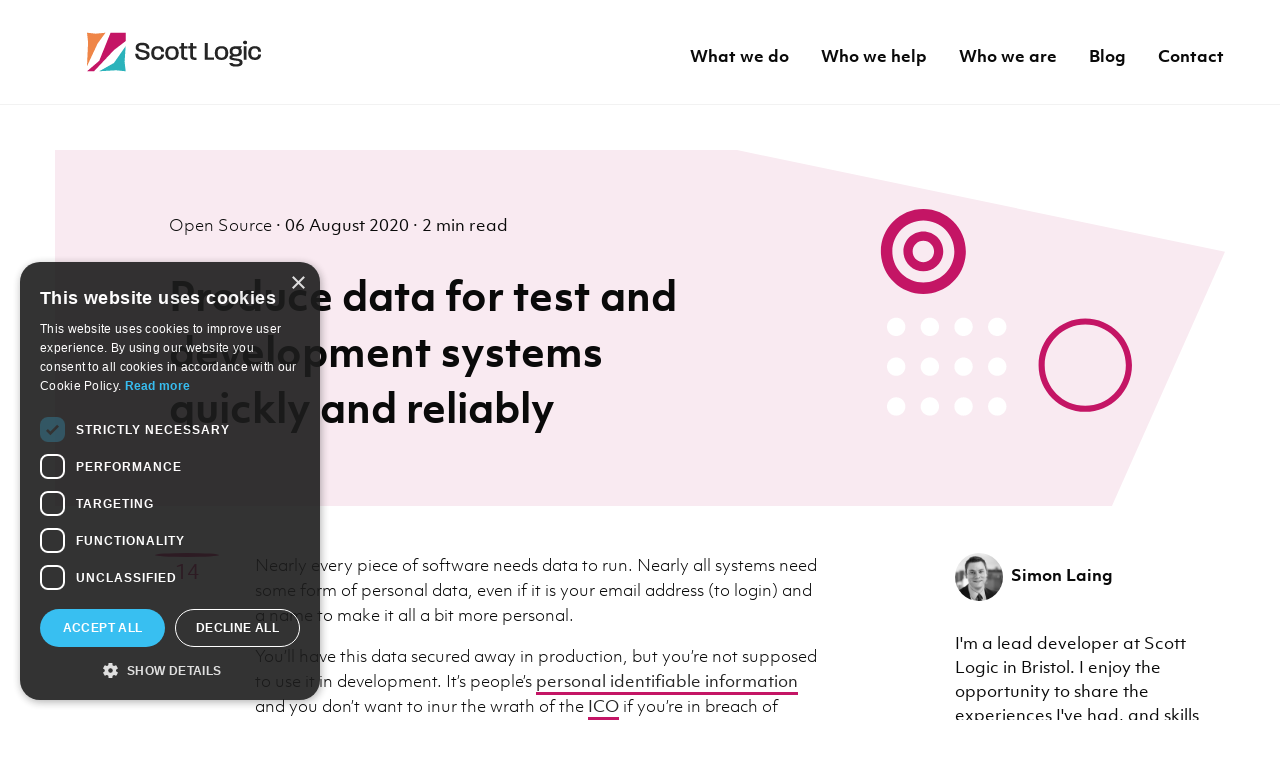

--- FILE ---
content_type: text/html; charset=utf-8
request_url: https://blog.scottlogic.com/2020/08/06/datahelix-intro.html
body_size: 15764
content:
<!DOCTYPE html>
<html lang="en">
<head>
    <meta charset="utf-8">
    <title>Produce data for test and development systems quickly and reliably</title>
    <meta name="description" content="Data for development and test systems is essential for testing, feature design and development. This post explores the options and presents the Data Helix tool, that provides an effective means of producing data." />
    <meta name="viewport" content="width=device-width, initial-scale=1.0">
    <link rel="alternate" type="application/atom+xml" href="https://blog.scottlogic.com/atom.xml" title="Scott Logic Blog">
    <link rel="alternate" type="application/rss+xml" href="https://blog.scottlogic.com/feed.xml" title="Scott Logic Blog">
    
        <link rel="canonical" href="https://blog.scottlogic.com/2020/08/06/datahelix-intro.html">
    
    
    <script async type="text/javascript" src="//use.typekit.net/zhk0dtj.js"></script>
    <script type="text/javascript">try{Typekit.load();}catch(e){}</script>
    <script type="text/javascript">siteGithubOwnerName = 'ScottLogic'</script>

    
    <meta property="og:title" content="Produce data for test and development systems quickly and reliably" />
    <meta property="og:description" content="Data for development and test systems is essential for testing, feature design and development. This post explores the options and presents the Data Helix tool, that provides an effective means of producing data."/>
    
    <meta property="og:image" content="https://blog.scottlogic.com/assets/blog.png" />
    <meta property="og:type" content="article" />
    <meta property="og:site_name" content="Scott Logic"/>
    <meta property="og:url" content="https://blog.scottlogic.com/2020/08/06/datahelix-intro.html" />
    
    
    <meta name="twitter:card" content="summary"/>
    <meta name="twitter:site" content="@Scott_Logic"/>
    <meta name="twitter:image" content="https://blog.scottlogic.com/assets/blog.png"/>
    
    <meta name="twitter:creator" content="@">
    

    <link rel="stylesheet" href="/style.css" type="text/css">
    <link rel="icon" type="image/png" href="https://blog.scottlogic.com/favicon.ico" />

    
    
    <!-- Google Tag Manager -->
    <script>(function(w,d,s,l,i){w[l]=w[l]||[];w[l].push({'gtm.start':
    new Date().getTime(),event:'gtm.js'});var f=d.getElementsByTagName(s)[0],
    j=d.createElement(s),dl=l!='dataLayer'?'&l='+l:'';j.async=true;j.src=
    'https://www.googletagmanager.com/gtm.js?id='+i+dl;f.parentNode.insertBefore(j,f);
    })(window,document,'script','dataLayer','GTM-MMXGQRL');</script>
    <!-- End Google Tag Manager -->
    
    <script>
   (function(d) {
     var config = {
       kitId: 'iig6jdr',
       scriptTimeout: 3000,
       async: true
     },
     h=d.documentElement,t=setTimeout(function(){h.className=h.className.replace(/\bwf-loading\b/g,"")+" wf-inactive";},config.scriptTimeout),tk=d.createElement("script"),f=false,s=d.getElementsByTagName("script")[0],a;h.className+=" wf-loading";tk.src='https://use.typekit.net/'+config.kitId+'.js';tk.async=true;tk.onload=tk.onreadystatechange=function(){a=this.readyState;if(f||a&&a!="complete"&&a!="loaded")return;f=true;clearTimeout(t);try{Typekit.load(config)}catch(e){}};s.parentNode.insertBefore(tk,s)
   })(document);
   </script>
</head>
<body>

<!-- Google Tag Manager (noscript) -->
<noscript><iframe src="https://www.googletagmanager.com/ns.html?id=GTM-MMXGQRL"
    height="0" width="0" style="display:none;visibility:hidden"></iframe></noscript>
<!-- End Google Tag Manager (noscript) -->

<div id="off-canvas-wrapper" style="">
    <nav id="mobileMenu" aria-hidden="true">
    <div class="mm-panels">
        <div class="menu-mobile-menu-container mm-panel mm-hasnavbar mm-opened" id="mm-0">
            <div class="mm-navbar">
                <a class="mm-title">Menu</a>
            </div>
            <ul id="mobile-menu" class="menu mm-listview">
                <li><a href="https://www.scottlogic.com/what-we-do">What we do</a></li>
                <li><a href="https://www.scottlogic.com/who-we-help">Who we help</a></li>
                <li><a href="https://www.scottlogic.com/who-we-are">Who we are</a></li>
                <li><a href="https://blog.scottlogic.com/">Blog</a></li>
                <li><a href="https://www.scottlogic.com/contact-us">Contact</a></li>
            </ul>
        </div>
    </div>
</nav>

<header>
    <div class="mobile-nav-trigger">
        <div id="nav-icon">
            <span></span>
            <span></span>
            <span></span>
            <span></span>
        </div>
    </div>
    <div class="mobile-search"></div>

    <div class="grid-container">
        <div class="grid-x grid-padding-x header-content">
            <div class="large-5 medium-5 cell">
                <h1 class="brand"><a href="https://www.scottlogic.com">Scott Logic / Altogether Smarter</a></h1>
            </div>
            <div class="main-nav">
                <nav aria-label="main-nav">
                    <div class="menu-primary-container">
                        <ul id="primary-menu" class="menu">
                            <li><a href="https://www.scottlogic.com/what-we-do">What we do</a></li>
                            <li><a href="https://www.scottlogic.com/who-we-help">Who we help</a></li>
                            <li><a href="https://www.scottlogic.com/who-we-are">Who we are</a></li>
                            <li><a href="https://blog.scottlogic.com/">Blog</a></li>
                            <li><a href="https://www.scottlogic.com/contact-us">Contact</a></li>
                        </ul>
                    </div>
                </nav>
            </div>
        </div>
    </div>
    </div>
</header>
    

<div class="default-post 
  
  pink
    

 grid-container">
  <div class="hero grid-x">
    <div class="content cell large-7 medium-9 small-11 grid-y grid-padding-y">
      <div class="cell large-offset-2 medium-offset-1 small-offset-1">
        



<span class="category">
    
        
        
            
        
            
        
            
        
            
        
            
        
            
        
            
        
            
        
            
        
            
        
            
        
            
        
            
                
                <a href="/category/open-source.html">
                    
                        Open Source
                    
                </a>
                
    
    
</span>
        <span>&middot;</span>
        <span>06 August 2020</span>
        <span>&middot;</span>
        <span>




  2 min read

</span>
      </div>
      <div class="cell large-offset-2 medium-offset-1 small-offset-1">
        <h1 class="title">Produce data for test and development systems quickly and reliably</h1>
      </div>
      
      
        <link rel="canonical" href="https://blog.scottlogic.com/2020/08/06/datahelix-intro.html">
      
    </div>
    <div class="shape cell large-5 medium-3 small-1 grid-y">
      
      
      
        <svg class="bg" xmlns="http://www.w3.org/2000/svg" viewBox="0 0 650 465" preserveAspectRatio="none">
          <polygon points="0 0 650 132.977 499.388 465 0 465"/>
        </svg>
        <svg class="fg show-for-large" xmlns="http://www.w3.org/2000/svg" width="650" height="465" viewBox="0 0 650 465">
          <path d="M355.5 158.5C341.140597 158.5 329.5 146.859403 329.5 132.5 329.5 118.140597 341.140597 106.5 355.5 106.5 369.859403 106.5 381.5 118.140597 381.5 132.5 381.5 146.859403 369.859403 158.5 355.5 158.5zM355.5 146.5C363.231986 146.5 369.5 140.231986 369.5 132.5 369.5 124.768014 363.231986 118.5 355.5 118.5 347.768014 118.5 341.5 124.768014 341.5 132.5 341.5 140.231986 347.768014 146.5 355.5 146.5zM355.5 188C324.848196 188 300 163.151804 300 132.5 300 101.848196 324.848196 77 355.5 77 386.151804 77 411 101.848196 411 132.5 411 163.151804 386.151804 188 355.5 188zM355.5 173C377.867532 173 396 154.867532 396 132.5 396 110.132468 377.867532 92 355.5 92 333.132468 92 315 110.132468 315 132.5 315 154.867532 333.132468 173 355.5 173zM567 342C533.31063 342 506 314.68937 506 281 506 247.31063 533.31063 220 567 220 600.68937 220 628 247.31063 628 281 628 314.68937 600.68937 342 567 342zM567 334C596.271092 334 620 310.271092 620 281 620 251.728908 596.271092 228 567 228 537.728908 228 514 251.728908 514 281 514 310.271092 537.728908 334 567 334z"/>
          <path class="inverse" d="M320,243 C313.372583,243 308,237.627417 308,231 C308,224.372583 313.372583,219 320,219 C326.627417,219 332,224.372583 332,231 C332,237.627417 326.627417,243 320,243 Z M320,295 C313.372583,295 308,289.627417 308,283 C308,276.372583 313.372583,271 320,271 C326.627417,271 332,276.372583 332,283 C332,289.627417 326.627417,295 320,295 Z M320,347 C313.372583,347 308,341.627417 308,335 C308,328.372583 313.372583,323 320,323 C326.627417,323 332,328.372583 332,335 C332,341.627417 326.627417,347 320,347 Z M364,243 C357.372583,243 352,237.627417 352,231 C352,224.372583 357.372583,219 364,219 C370.627417,219 376,224.372583 376,231 C376,237.627417 370.627417,243 364,243 Z M364,295 C357.372583,295 352,289.627417 352,283 C352,276.372583 357.372583,271 364,271 C370.627417,271 376,276.372583 376,283 C376,289.627417 370.627417,295 364,295 Z M364,347 C357.372583,347 352,341.627417 352,335 C352,328.372583 357.372583,323 364,323 C370.627417,323 376,328.372583 376,335 C376,341.627417 370.627417,347 364,347 Z M408,243 C401.372583,243 396,237.627417 396,231 C396,224.372583 401.372583,219 408,219 C414.627417,219 420,224.372583 420,231 C420,237.627417 414.627417,243 408,243 Z M408,295 C401.372583,295 396,289.627417 396,283 C396,276.372583 401.372583,271 408,271 C414.627417,271 420,276.372583 420,283 C420,289.627417 414.627417,295 408,295 Z M408,347 C401.372583,347 396,341.627417 396,335 C396,328.372583 401.372583,323 408,323 C414.627417,323 420,328.372583 420,335 C420,341.627417 414.627417,347 408,347 Z M452,243 C445.372583,243 440,237.627417 440,231 C440,224.372583 445.372583,219 452,219 C458.627417,219 464,224.372583 464,231 C464,237.627417 458.627417,243 452,243 Z M452,295 C445.372583,295 440,289.627417 440,283 C440,276.372583 445.372583,271 452,271 C458.627417,271 464,276.372583 464,283 C464,289.627417 458.627417,295 452,295 Z M452,347 C445.372583,347 440,341.627417 440,335 C440,328.372583 445.372583,323 452,323 C458.627417,323 464,328.372583 464,335 C464,341.627417 458.627417,347 452,347 Z"/>
        </svg>
        
    </div>
  </div>

  <div class="grid-x grid-margin-x grid-padding-y">
    <div class="cell primary-meta-data large-1 large-offset-1 grid-x">
      <div class="author-information cell medium-10 small-9 hide-for-large">
        
  
  <img
    src="/slaing/profile.png"
    role="presentation"
    alt=""
  />
  


        <a rel="author" href="/slaing">Simon Laing</a>
      </div>
      
<div class="social">
  <applause-button color="
  
  #c41565
    

"
    url="https://blog.scottlogic.com/2020/08/06/datahelix-intro.html"
    api="https://ip2o6c571d.execute-api.eu-west-2.amazonaws.com/production"
    multiclap="true"/>
</div>

    </div>
    <div class="cell large-6">
      <div class="cell post-content">
        <p>Nearly every piece of software needs data to run. Nearly all systems need some form of personal data, even if it is your email address (to login) and a name to make it all a bit more personal.</p>

<p>You’ll have this data secured away in production, but you’re not supposed to use it in development. It’s people’s <a href="https://en.m.wikipedia.org/wiki/Personal_data">personal identifiable information</a> and you don’t want to inur the wrath of the <a href="https://ico.org.uk/">ICO</a> if you’re in breach of <a href="https://en.m.wikipedia.org/wiki/General_Data_Protection_Regulation">GDPR</a>. Nope, sensitive production data stays in production, period.</p>

<p>It’s easy to relate to personal data as its sensitive, but the same restrictions surround commercially and legally sensitive data to mention just a few. What if you want to stress test a system with excessive quantities of data, or where the data simply doesn’t exist yet (e.g. for a new system or for a new feature). You’ll need to produce - through some means - fake data. Whatever you do it’ll cost, in time and/or money, but it doesn’t have to…</p>

<p>Let’s take stock for a moment, <strong>what do you actually need</strong>?</p>

<ol>
  <li>The means to create as much data as required. Maybe less or more than in production, but an amount nevertheless</li>
  <li>The means to create data that will fit into your database, so it needs to match your database schema</li>
  <li>The means to create realistic data, so it needs to meet your business rules, and ‘look right’</li>
</ol>

<p>There may be other nuances of what you require, but generally these are the things you need. By ‘look right’ I mean, a name in the name column, not just jibberish. And business rules, mean things like the dispatch date is always after the purchase date.</p>

<p>There happens to be a product that allows you to achieve all of the above points. It’s an open source product so completely free, and will be - forever.</p>

<p>The product is <a href="https://finos.github.io/datahelix">Data Helix</a>, it’s an open source Java project supported by the <a href="https://finos.org">FINOS foundation</a>. <a href="https://finos.github.io/datahelix">Data Helix</a> is designed to solve these problems, that so many of our clients also have on a regular basis.</p>

<div style="background-color: #7462e0; padding: 100px;">
  <img src="https://finos.github.io/datahelix/logo-white.svg" />
</div>
<p><br /></p>

<p>You can:</p>

<ul>
  <li>define your database schema ✔</li>
  <li>define your relationships between fields ✔</li>
  <li>specify how much data you want ✔</li>
  <li>output data into a database ✔</li>
</ul>

<p>And there are lots of other features in the pipeline. You can see them all here, and suggest more if you’d like.</p>

<p><a href="https://finos.github.io/datahelix">Data Helix</a> is a suite of tools that has the data profile at its core. This is a file that allows you to describe the data you need. That is all of those points above.</p>

<p>For example:</p>

<div class="language-plaintext highlighter-rouge"><div class="highlight"><pre class="highlight"><code>{
  "fields": [ 
    { "name": "order_reference", "type": "string" },
    { "name": "order_date", "type": "datetime" },
    { "name": "dispatch_date", "type": "datetime", "nullable": true }
  ],
  "constraints": [
    { 
      "field": "dispatch_date", "equalToField": "order_date", 
      "offset": 3, "offsetUnit": "days" 
    },
    { "field": "order_reference", "matchingRegex": "[A-Z0-9]{5}" },
    { "field": "order_date", "afterOrAt": "2010-01-01T00:00:00.000" },
    { "field": "order_date", "afterOrAt": "2010-01-01T00:00:00.000" },
    { "field": "order_date", "beforeOrAt": "2020-06-01T00:00:00.000" },
    { "field": "order_date", "beforeOrAt": "2020-06-01T00:00:00.000" } 
  ]
}
</code></pre></div></div>

<p>If you want to see it working, try it out in <a href="https://finos.github.io/datahelix/playground/#[base64]%3D%3D">the online playground</a>.</p>

<p>Take a look at the <a href="https://finos.github.io/datahelix">Data Helix website</a> or the samples in <a href="https://finos.github.io/datahelix/playground">the online playground</a> or take a look at <a href="https://github.com/finos/datahelix/blob/master/README.md">the documentation</a>.</p>

      </div>
      
      
        




<div class="grid-x grid-margin-y grid-padding-y">
    <div class="cell grid-x grid-margin-y grid-padding-y">
        <div class="read-more cell large-6 small-10 grid-margin-y">
            <svg class="show-for-large" xmlns="http://www.w3.org/2000/svg" viewBox="0 0 252 252">
                <path d="M0 69.5L69.5 0h42.4L0 111.9V69.5zm0 70.7L140.2 0h.9l20.7 20.7L0 182.6v-42.4zm0 70.7l176-176 21.2 21.2L1.3 252H0v-41.1zM29.6 252L211.4 70.2l21.2 21.2L72 252H29.6zm70.7 0l146.4-146.4 5.3 5.3v31.9L142.7 252h-42.4z"/>
            </svg>



            <h2>Read more</h2>
        </div>
        <div class="small-2 cell hide-for-large">
            
<div class="social">
  <applause-button color="
  
  #c41565
    

"
    url="https://blog.scottlogic.com/2020/08/06/datahelix-intro.html"
    api="https://ip2o6c571d.execute-api.eu-west-2.amazonaws.com/production"
    multiclap="true"/>
</div>

        </div>
    </div>
</div>
        
        
        


<div class="post-summary-list">
    
    <div class="content">
        
        


<div class="post-summary grid-margin-y grid-padding-y 
  
  yellow
  

">
    <div class="post-summary cell grid-margin-y">
        
        <div class="title">
            <a href="/2016/02/08/data-mocking.html">Data Mocking - A way to test the untestable</a>
            
<span class="post-summary-social">
  <span class="clap" data-url="https://blog.scottlogic.com/2016/02/08/data-mocking.html" style="display: none">
    <svg xmlns="http://www.w3.org/2000/svg" width="17" height="17" viewBox="0 0 60 60" >
      <g class="flat">
        <path d="M37.1910045 6.68944619C37.7313574 6.14566353 38.4431784 5.8737722 39.155207 5.8737722 39.967916 5.8737722 40.7808327 6.22800418 41.3380002 6.93667712 42.2214969 8.06039707 42.0666359 9.69111808 41.0600392 10.7042842L39.777765 11.9949843C39.5801407 12.1276907 39.3877061 12.2695925 39.2075193 12.430303 39.0619998 11.5985371 38.7167801 10.7954023 38.1668781 10.0961338 37.4907623 9.23636364 36.588375 8.62424242 35.5772114 8.31410658L37.1910045 6.68944619zM28.5289586 3.66394984C29.0691039 3.12016719 29.7811325 2.84827586 30.4931611 2.84827586 31.3060777 2.84848485 32.1187868 3.20271682 32.6759543 3.91138976 33.559451 5.03510972 33.40459 6.66562173 32.3979933 7.67878788L17.6760235 22.3467085 17.6276554 20.6499478C17.6149925 19.014629 16.8595779 17.554441 15.6854573 16.5945664L28.5289586 3.66394984zM.624996757 36.9889537C.491717597 36.554099.508245877 35.7327064.906400646 35.2666667L3.45579518 32.2829676C3.45662553 32.2819923 4.33763118 25.8376176 6.09881213 12.9498433 6.09881213 11.4271682 7.33624726 10.1814002 8.84873717 10.1814002 10.3612271 10.1814002 11.5988698 11.4271682 11.5988698 12.9498433L11.6704878 15.4649948C9.18191673 15.8089864 7.24428555 17.9170324 7.14921001 20.492581L4.62804751 38.9475444 3.8946373 39.8060606C3.04504924 39.4926018 2.3776139 39.1458968 1.89233128 38.7659456 1.16440735 38.1960189.758275917 37.4238085.624996757 36.9889537z"/>
        <path d="M49.6070811,36.8942529 L42.4182909,44.1316614 C36.2784454,50.3128527 29.8604313,55.2743992 24.2225349,56.5113898 C24.0512744,56.5492163 23.8901857,56.6217346 23.7511014,56.7293626 L20.5013032,59.2417973 C20.2908084,59.4045977 20.1673015,59.6181154 19.5026647,59.6181154 C18.8380279,59.6181154 13.0160695,55.8303982 10.3595306,53.2846814 C7.96626306,50.9912532 3.77432047,43.9549368 4.44453927,43.0079415 L6.99372621,40.0244514 C6.99469496,40.0233368 7.87570061,33.578962 9.63674317,20.6913271 C9.63674317,19.168652 10.8743859,17.922675 12.3868758,17.922675 C13.8993657,17.922675 15.1368008,19.168652 15.1368008,20.6913271 L15.2667512,25.2522466 C15.2883404,26.0100313 15.907577,26.5034483 16.5519317,26.5034483 C16.8662207,26.5034483 17.1867374,26.3857889 17.4464306,26.1245559 L32.0670972,11.4054336 C32.6074501,10.861442 33.3190635,10.5897597 34.0312997,10.5897597 C34.8440088,10.5897597 35.6569254,10.9439916 36.214093,11.6526646 C37.0975897,12.7763845 36.942521,14.4071055 35.9359243,15.4202717 L25.8641449,25.5598746 C25.3412294,26.0865204 25.3412294,26.9398119 25.8641449,27.4660397 C26.1288202,27.7324974 26.4757006,27.8658307 26.822581,27.8658307 C27.1694614,27.8658307 27.5165494,27.7324974 27.7810172,27.4660397 L40.7291431,14.43093 C41.2692884,13.8869383 41.9811094,13.615256 42.6933456,13.615256 C43.5060547,13.615465 44.3189713,13.969697 44.8761389,14.6783699 C45.7596356,15.8018809 45.6045669,17.4326019 44.5979702,18.445768 L31.7106677,31.4198537 C31.1806943,31.953605 31.1806943,32.8183908 31.7106677,33.3521421 C31.9718141,33.615047 32.31392,33.7464995 32.656441,33.7464995 C32.9985469,33.7464995 33.3408603,33.615047 33.6020067,33.3521421 L43.7346096,23.1515152 C44.2749625,22.6075235 44.9867835,22.3358412 45.6988121,22.3358412 C46.5115212,22.3358412 47.3244378,22.6900731 47.8816054,23.3989551 C48.7651021,24.522466 48.6100334,26.153187 47.6034367,27.1663532 L37.5667397,37.2708464 C37.0245185,37.8165099 37.0245185,38.7017764 37.5667397,39.2474399 C37.8334909,39.5161964 38.161896,39.6422153 38.4900934,39.6422153 C38.8184984,39.6422153 39.1469035,39.5161964 39.3972552,39.2639498 L45.6195133,32.999791 C46.1802099,32.4353187 46.93085,32.1368861 47.678999,32.1368861 C48.2741552,32.1368861 48.8676508,32.3258098 49.361919,32.7197492 C50.682182,33.7717868 50.7639719,35.7297806 49.6070811,36.8942529 Z"/>
      </g>
    </svg>
    <span class="count"></span>
  </span>
</span>

        </div>
        <div class="cell">
            
            Some of the biggest challenges when testing software can be getting the software into some very specific states...
            
        </div>
        <div class="avatar-metadata cell">
            
  
  <img
    src="/rhamilton/picture.png"
    role="presentation"
    alt=""
  />
  


            

<div>
  <span>
    
      
      <a href="/rhamilton">Rosie Hamilton</a>
    
    <span> &middot;</span>
  </span>
  <span class="timestamp" date-published="2016-02-08 00:00:00 +0000">
    

8<sup>th</sup>&nbsp;




  Feb 2016


  </span>
  
  <span>&middot;</span>
  <span>




  4 min read

</span>
  
</div>

        </div>
    </div>
</div>

        

        
    </div>
</div>

        
        


<div class="post-summary-list">
    
    <div class="content">
        
        


<div class="post-summary grid-margin-y grid-padding-y 
  
  pink
    

">
    <div class="post-summary cell grid-margin-y">
        
        <div class="title">
            <a href="/2020/07/02/big-data-and-the-testing-challenge.html">Big Data and the Testing Challenge</a>
            
<span class="post-summary-social">
  <span class="clap" data-url="https://blog.scottlogic.com/2020/07/02/big-data-and-the-testing-challenge.html" style="display: none">
    <svg xmlns="http://www.w3.org/2000/svg" width="17" height="17" viewBox="0 0 60 60" >
      <g class="flat">
        <path d="M37.1910045 6.68944619C37.7313574 6.14566353 38.4431784 5.8737722 39.155207 5.8737722 39.967916 5.8737722 40.7808327 6.22800418 41.3380002 6.93667712 42.2214969 8.06039707 42.0666359 9.69111808 41.0600392 10.7042842L39.777765 11.9949843C39.5801407 12.1276907 39.3877061 12.2695925 39.2075193 12.430303 39.0619998 11.5985371 38.7167801 10.7954023 38.1668781 10.0961338 37.4907623 9.23636364 36.588375 8.62424242 35.5772114 8.31410658L37.1910045 6.68944619zM28.5289586 3.66394984C29.0691039 3.12016719 29.7811325 2.84827586 30.4931611 2.84827586 31.3060777 2.84848485 32.1187868 3.20271682 32.6759543 3.91138976 33.559451 5.03510972 33.40459 6.66562173 32.3979933 7.67878788L17.6760235 22.3467085 17.6276554 20.6499478C17.6149925 19.014629 16.8595779 17.554441 15.6854573 16.5945664L28.5289586 3.66394984zM.624996757 36.9889537C.491717597 36.554099.508245877 35.7327064.906400646 35.2666667L3.45579518 32.2829676C3.45662553 32.2819923 4.33763118 25.8376176 6.09881213 12.9498433 6.09881213 11.4271682 7.33624726 10.1814002 8.84873717 10.1814002 10.3612271 10.1814002 11.5988698 11.4271682 11.5988698 12.9498433L11.6704878 15.4649948C9.18191673 15.8089864 7.24428555 17.9170324 7.14921001 20.492581L4.62804751 38.9475444 3.8946373 39.8060606C3.04504924 39.4926018 2.3776139 39.1458968 1.89233128 38.7659456 1.16440735 38.1960189.758275917 37.4238085.624996757 36.9889537z"/>
        <path d="M49.6070811,36.8942529 L42.4182909,44.1316614 C36.2784454,50.3128527 29.8604313,55.2743992 24.2225349,56.5113898 C24.0512744,56.5492163 23.8901857,56.6217346 23.7511014,56.7293626 L20.5013032,59.2417973 C20.2908084,59.4045977 20.1673015,59.6181154 19.5026647,59.6181154 C18.8380279,59.6181154 13.0160695,55.8303982 10.3595306,53.2846814 C7.96626306,50.9912532 3.77432047,43.9549368 4.44453927,43.0079415 L6.99372621,40.0244514 C6.99469496,40.0233368 7.87570061,33.578962 9.63674317,20.6913271 C9.63674317,19.168652 10.8743859,17.922675 12.3868758,17.922675 C13.8993657,17.922675 15.1368008,19.168652 15.1368008,20.6913271 L15.2667512,25.2522466 C15.2883404,26.0100313 15.907577,26.5034483 16.5519317,26.5034483 C16.8662207,26.5034483 17.1867374,26.3857889 17.4464306,26.1245559 L32.0670972,11.4054336 C32.6074501,10.861442 33.3190635,10.5897597 34.0312997,10.5897597 C34.8440088,10.5897597 35.6569254,10.9439916 36.214093,11.6526646 C37.0975897,12.7763845 36.942521,14.4071055 35.9359243,15.4202717 L25.8641449,25.5598746 C25.3412294,26.0865204 25.3412294,26.9398119 25.8641449,27.4660397 C26.1288202,27.7324974 26.4757006,27.8658307 26.822581,27.8658307 C27.1694614,27.8658307 27.5165494,27.7324974 27.7810172,27.4660397 L40.7291431,14.43093 C41.2692884,13.8869383 41.9811094,13.615256 42.6933456,13.615256 C43.5060547,13.615465 44.3189713,13.969697 44.8761389,14.6783699 C45.7596356,15.8018809 45.6045669,17.4326019 44.5979702,18.445768 L31.7106677,31.4198537 C31.1806943,31.953605 31.1806943,32.8183908 31.7106677,33.3521421 C31.9718141,33.615047 32.31392,33.7464995 32.656441,33.7464995 C32.9985469,33.7464995 33.3408603,33.615047 33.6020067,33.3521421 L43.7346096,23.1515152 C44.2749625,22.6075235 44.9867835,22.3358412 45.6988121,22.3358412 C46.5115212,22.3358412 47.3244378,22.6900731 47.8816054,23.3989551 C48.7651021,24.522466 48.6100334,26.153187 47.6034367,27.1663532 L37.5667397,37.2708464 C37.0245185,37.8165099 37.0245185,38.7017764 37.5667397,39.2474399 C37.8334909,39.5161964 38.161896,39.6422153 38.4900934,39.6422153 C38.8184984,39.6422153 39.1469035,39.5161964 39.3972552,39.2639498 L45.6195133,32.999791 C46.1802099,32.4353187 46.93085,32.1368861 47.678999,32.1368861 C48.2741552,32.1368861 48.8676508,32.3258098 49.361919,32.7197492 C50.682182,33.7717868 50.7639719,35.7297806 49.6070811,36.8942529 Z"/>
      </g>
    </svg>
    <span class="count"></span>
  </span>
</span>

        </div>
        <div class="cell">
            
            This blog is about tools that help address the challenge of testing systems which handle large data volumes. We’ll see why creating a large, realistic and valid test data set is hard, how test data generators can help, and compare some of those available.
            
        </div>
        <div class="avatar-metadata cell">
            
  
  <img
    src="/ahickman/picture.jpg"
    role="presentation"
    alt=""
  />
  


            

<div>
  <span>
    
      
      <a href="/ahickman">Andy Hickman</a>
    
    <span> &middot;</span>
  </span>
  <span class="timestamp" date-published="2020-07-02 00:00:00 +0000">
    

2<sup>nd</sup>&nbsp;
  



  Jul 2020


  </span>
  
  <span>&middot;</span>
  <span>




  7 min read

</span>
  
</div>

        </div>
    </div>
</div>

        

        
    </div>
</div>

      
      
      <div class="cell grid-margin-y grid-padding-y grid-x">
    <div class="cell grid-margin-y grid-padding-y grid-x">
        <h2>Want to receive more insights?</h2>
        If you enjoyed this blog post, why not subscribe to our mailing list
        to receive Scott Logic content, news and insights straight to your inbox?
        <a href="https://www.scottlogic.com/sign-up">Sign up here.</a>
    </div>
</div>

    </div>
    <div class="side-lists cell large-3 large-offset-1 show-for-large grid-padding-y">
      

<div class="author-information cell">
  
  
  <img
    src="/slaing/profile.png"
    role="presentation"
    alt="Simon Laing"
  />
  


  <a rel="author" href="/slaing">Simon Laing</a>
</div>
<div class="cell">
  I'm a lead developer at Scott Logic in Bristol. I enjoy the opportunity to share the experiences I've had, and skills I've learnt, for the benefit of others.
  
</div>
      
      
<div class="category-list cell">
    <h4>Categories</h4>
    <ul>
        
            <li>
                <a href="/index.html">
                    <span class="active ">Latest Articles</span>
                </a>
            </li>
        
            <li>
                <a href="/category/resources.html">
                    <span class="">Resources</span>
                </a>
            </li>
        
            <li>
                <a href="/category/cloud.html">
                    <span class="">Cloud</span>
                </a>
            </li>
        
            <li>
                <a href="/category/tech.html">
                    <span class="">Tech</span>
                </a>
            </li>
        
            <li>
                <a href="/category/ux.html">
                    <span class="">UX Design</span>
                </a>
            </li>
        
            <li>
                <a href="/category/delivery.html">
                    <span class="">Delivery</span>
                </a>
            </li>
        
            <li>
                <a href="/category/test.html">
                    <span class="">Testing</span>
                </a>
            </li>
        
            <li>
                <a href="/category/ai.html">
                    <span class="">Artificial Intelligence</span>
                </a>
            </li>
        
            <li>
                <a href="/category/sustainability.html">
                    <span class="">Sustainability</span>
                </a>
            </li>
        
            <li>
                <a href="/category/data-engineering.html">
                    <span class="">Data Engineering</span>
                </a>
            </li>
        
            <li>
                <a href="/category/people.html">
                    <span class="">People</span>
                </a>
            </li>
        
            <li>
                <a href="/category/videos.html">
                    <span class="">Videos</span>
                </a>
            </li>
        
            <li>
                <a href="/category/open-source.html">
                    <span class="">Open Source</span>
                </a>
            </li>
        
            <li>
                <a href="/category/podcast.html">
                    <span class="">Podcast</span>
                </a>
            </li>
        
    </ul>
</div>

      <div class="back cell">
        <a href="/index.html">Back to all posts</a>
      </div>
    </div>
  </div>
</div>

<footer class="
  
  pink
    

 grid-container">
  <div class="footer_top-layer">
    <div class="footer-logo"><a href="https://www.scottlogic.com">Scott Logic</a></div>
    <div class="footer-links">
      <a href="https://www.scottlogic.com/contact-us">Contact Us</a>
      <a class="footer-links_linkedin" href="https://www.linkedin.com/company/scott-logic-limited/" aria-label="Visit our LinkedIn">
        <svg xmlns="http://www.w3.org/2000/svg" viewBox="0 0 50 50" class="injected-svg" data-src="https://scottlogic.cdn.prismic.io/scottlogic/4b04d222-a672-43b9-b218-9bddd922479c_icons8-linkedin-2.svg" xmlns:xlink="http://www.w3.org/1999/xlink" >    
          <path d="M 8 3.0097656 C 4.53 3.0097656 2.0097656 5.0892187 2.0097656 7.9492188 C 2.0097656 10.819219 4.59 12.990234 8 12.990234 C 11.47 12.990234 13.990234 10.870625 13.990234 7.890625 C 13.830234 5.020625 11.36 3.0097656 8 3.0097656 z M 3 15 C 2.45 15 2 15.45 2 16 L 2 45 C 2 45.55 2.45 46 3 46 L 13 46 C 13.55 46 14 45.55 14 45 L 14 16 C 14 15.45 13.55 15 13 15 L 3 15 z M 18 15 C 17.45 15 17 15.45 17 16 L 17 45 C 17 45.55 17.45 46 18 46 L 27 46 C 27.552 46 28 45.552 28 45 L 28 30 L 28 29.75 L 28 29.5 C 28 27.13 29.820625 25.199531 32.140625 25.019531 C 32.260625 24.999531 32.38 25 32.5 25 C 32.62 25 32.739375 24.999531 32.859375 25.019531 C 35.179375 25.199531 37 27.13 37 29.5 L 37 45 C 37 45.552 37.448 46 38 46 L 47 46 C 47.55 46 48 45.55 48 45 L 48 28 C 48 21.53 44.529063 15 36.789062 15 C 33.269062 15 30.61 16.360234 29 17.490234 L 29 16 C 29 15.45 28.55 15 28 15 L 18 15 z"></path>
        </svg>
      </a>
      <a class="footer-links_youtube" href="https://www.youtube.com/c/scottlogicltd" aria-label="Visit our YouTube">
        <svg xmlns="http://www.w3.org/2000/svg" class="bi bi-youtube" viewBox="0 0 16 16">
          <path d="M8.051 1.999h.089c.822.003 4.987.033 6.11.335a2.01 2.01 0 0 1 1.415 1.42c.101.38.172.883.22 1.402l.01.104.022.26.008.104c.065.914.073 1.77.074
           1.957v.075c-.001.194-.01 1.108-.082 2.06l-.008.105-.009.104c-.05.572-.124 1.14-.235 1.558a2.007 2.007 0 0 1-1.415 1.42c-1.16.312-5.569.334-6.18.335h-.142c-.309
           0-1.587-.006-2.927-.052l-.17-.006-.087-.004-.171-.007-.171-.007c-1.11-.049-2.167-.128-2.654-.26a2.007 2.007 0 0 1-1.415-1.419c-.111-.417-.185-.986-.235-1.558L.09
           9.82l-.008-.104A31.4 31.4 0 0 1 0 7.68v-.123c.002-.215.01-.958.064-1.778l.007-.103.003-.052.008-.104.022-.26.01-.104c.048-.519.119-1.023.22-1.402a2.007 2.007
           0 0 1 1.415-1.42c.487-.13 1.544-.21 2.654-.26l.17-.007.172-.006.086-.003.171-.007A99.788 99.788 0 0 1 7.858 2h.193zM6.4 5.209v4.818l4.157-2.408L6.4 5.209z"/>
        </svg>
      </a>
      <a class="footer-links_bcorp" href="https://www.bcorporation.net/en-us/" aria-label="Visit B Corporation">
        <svg xmlns:dc="http://purl.org/dc/elements/1.1/" xmlns:cc="http://creativecommons.org/ns#" xmlns:rdf="http://www.w3.org/1999/02/22-rdf-syntax-ns#" xmlns:svg="http://www.w3.org/2000/svg" xmlns="http://www.w3.org/2000/svg" viewBox="0 0 182.58667 266.81332" xml:space="preserve" id="svg2" version="1.1" class="injected-svg" data-src="https://scottlogic.cdn.prismic.io/scottlogic/d12c641d-155a-426f-8abc-f25f8bbb5663_2018-B-Corp-Logo-Black.svg" xmlns:xlink="http://www.w3.org/1999/xlink">
          <g transform="matrix(1.3333333,0,0,-1.3333333,0,266.81333)" id="g10">
            <g transform="scale(0.1)" id="g12">
              <path id="path14-29" style="fill:#231f20;fill-opacity:1;fill-rule:nonzero;stroke:none" d="m 555.969,842.77 h 183.679 c 63.243,0 103.387,38.558 103.387,98.742 0,71.758 -57.867,91.818 -119.629,91.818 H 555.969 Z m 0,252.27 h 146.66 c 83.289,0 117.273,30.09 117.273,87.97 0,76.39 -53.984,87.17 -117.273,87.17 H 555.969 Z M 482.703,1331.9 H 682.52 c 48.632,0 112.664,0 145.839,-20.06 36.27,-21.6 64.786,-60.95 64.786,-114.96 0,-58.63 -30.821,-102.61 -81.758,-123.42 v -1.56 c 67.929,-13.88 104.929,-64.81 104.929,-132.72 0,-80.969 -57.878,-158.141 -167.421,-158.141 H 482.703 V 1331.9"></path>
              <path id="path16-30" style="fill:#231f20;fill-opacity:1;fill-rule:nonzero;stroke:none" d="m 684.656,1539.12 c -266.519,0 -482.617,-216.09 -482.617,-482.65 0,-266.54 216.098,-482.642 482.617,-482.642 266.614,0 482.714,216.102 482.714,482.642 0,266.56 -216.1,482.65 -482.714,482.65 z m 419.064,-482.88 c 0,-231.42 -187.575,-419.029 -419.064,-419.029 -231.394,0 -418.98,187.609 -418.98,419.029 0,231.4 187.586,418.97 418.98,418.97 231.489,0 419.064,-187.57 419.064,-418.97"></path>
              <path id="path18-31" style="fill:#231f20;fill-opacity:1;fill-rule:nonzero;stroke:none" d="M 1166.37,408.699 H 203.035 v 63.321 h 963.335 v -63.321"></path>
              <path id="path20-32" style="fill:#231f20;fill-opacity:1;fill-rule:nonzero;stroke:none" d="m 1110.09,551.328 c 1.55,3.473 3.64,6.41 6.25,9.043 2.62,2.59 5.73,4.52 9.25,6.02 3.48,1.48 7.26,2.16 11.12,2.16 4.01,0 7.72,-0.68 11.28,-2.16 3.44,-1.5 6.46,-3.43 9.04,-6.02 2.61,-2.633 4.77,-5.57 6.25,-9.043 1.59,-3.5 2.32,-7.308 2.32,-11.406 0,-4.141 -0.73,-7.922 -2.32,-11.391 -1.48,-3.57 -3.64,-6.562 -6.25,-9.16 -2.58,-2.66 -5.6,-4.601 -9.04,-6.09 -3.56,-1.422 -7.27,-2.121 -11.28,-2.121 -3.86,0 -7.64,0.699 -11.12,2.121 -3.52,1.489 -6.63,3.43 -9.25,6.09 -2.61,2.598 -4.7,5.59 -6.25,9.16 -1.6,3.469 -2.25,7.25 -2.25,11.391 0,4.098 0.65,7.906 2.25,11.406 m 4.77,-21.098 c 1.13,-3.05 2.79,-5.671 4.95,-7.871 2.09,-2.187 4.62,-3.929 7.55,-5.199 2.85,-1.238 6.04,-1.808 9.35,-1.808 3.39,0 6.52,0.57 9.34,1.808 2.88,1.27 5.38,3.012 7.55,5.199 2.06,2.2 3.76,4.821 4.94,7.871 1.24,2.961 1.85,6.239 1.85,9.692 0,3.527 -0.61,6.668 -1.85,9.656 -1.18,3.012 -2.88,5.57 -4.94,7.774 -2.17,2.148 -4.67,3.859 -7.55,5.128 -2.82,1.211 -5.95,1.891 -9.34,1.891 -3.31,0 -6.5,-0.68 -9.35,-1.891 -2.93,-1.269 -5.46,-2.98 -7.55,-5.128 -2.16,-2.204 -3.82,-4.762 -4.95,-7.774 -1.24,-2.988 -1.82,-6.129 -1.82,-9.656 0,-3.453 0.58,-6.731 1.82,-9.692 m 23.68,26.442 c 4.02,0 6.94,-0.801 8.87,-2.352 1.94,-1.64 2.93,-4.011 2.93,-7.25 0,-3.05 -0.9,-5.211 -2.54,-6.691 -1.75,-1.379 -3.82,-2.219 -6.38,-2.508 l 9.62,-14.781 h -5.56 l -9.19,14.469 h -5.52 V 523.09 h -5.29 v 33.582 z m -2.31,-14.934 c 1.19,0 2.31,0.063 3.37,0.121 0.98,0.051 1.98,0.27 2.77,0.629 0.86,0.422 1.52,0.961 1.99,1.672 0.49,0.781 0.69,1.762 0.69,3.141 0,1.109 -0.2,2.051 -0.65,2.648 -0.42,0.723 -1,1.199 -1.69,1.531 -0.71,0.411 -1.44,0.641 -2.37,0.809 -0.9,0.051 -1.75,0.141 -2.65,0.141 h -6.92 v -10.692 h 5.46"></path>
              <path id="path22-33" style="fill:#231f20;fill-opacity:1;fill-rule:nonzero;stroke:none" d="m 319.785,1751.34 c -2.297,3.66 -5.129,6.87 -8.547,9.63 -3.425,2.77 -7.273,4.92 -11.59,6.48 -4.316,1.53 -8.82,2.31 -13.546,2.31 -8.614,0 -15.938,-1.67 -21.954,-5 -6.011,-3.34 -10.894,-7.81 -14.636,-13.42 -3.742,-5.61 -6.465,-12 -8.172,-19.16 -1.723,-7.15 -2.563,-14.56 -2.563,-22.2 0,-7.31 0.84,-14.43 2.563,-21.34 1.707,-6.92 4.43,-13.14 8.172,-18.67 3.742,-5.53 8.625,-9.96 14.636,-13.3 6.016,-3.33 13.34,-4.99 21.954,-4.99 11.718,0 20.871,3.57 27.453,10.73 6.582,7.15 10.617,16.58 12.07,28.29 h 37.09 c -0.977,-10.89 -3.496,-20.73 -7.559,-29.5 -4.07,-8.79 -9.441,-16.29 -16.101,-22.45 -6.672,-6.19 -14.477,-10.91 -23.43,-14.16 -8.945,-3.25 -18.777,-4.88 -29.523,-4.88 -13.336,0 -25.332,2.32 -35.985,6.96 -10.644,4.63 -19.648,11.01 -26.953,19.15 -7.312,8.13 -12.937,17.68 -16.836,28.66 -3.918,10.98 -5.859,22.81 -5.859,35.5 0,13.02 1.941,25.09 5.859,36.24 3.899,11.14 9.524,20.86 16.836,29.15 7.305,8.3 16.309,14.8 26.953,19.52 10.653,4.71 22.649,7.07 35.985,7.07 9.601,0 18.671,-1.39 27.211,-4.14 8.535,-2.77 16.179,-6.8 22.925,-12.09 6.75,-5.28 12.325,-11.83 16.711,-19.63 4.403,-7.81 7.168,-16.76 8.301,-26.83 h -37.078 c -0.656,4.38 -2.121,8.41 -4.387,12.07"></path>
              <path id="path24-34" style="fill:#231f20;fill-opacity:1;fill-rule:nonzero;stroke:none" d="m 451.824,1720.23 c -4.148,4.55 -10.469,6.83 -18.914,6.83 -5.527,0 -10.129,-0.94 -13.777,-2.8 -3.664,-1.87 -6.594,-4.19 -8.789,-6.95 -2.199,-2.77 -3.742,-5.7 -4.641,-8.79 -0.89,-3.1 -1.426,-5.85 -1.582,-8.3 h 56.367 c -1.633,8.8 -4.519,15.46 -8.664,20.01 z m -39.156,-66.37 c 5.191,-5.03 12.684,-7.55 22.437,-7.55 7.004,0 13.02,1.75 18.059,5.24 5.039,3.5 8.125,7.2 9.277,11.11 h 30.497 c -4.891,-15.13 -12.372,-25.96 -22.45,-32.46 -10.09,-6.5 -22.285,-9.75 -36.601,-9.75 -9.922,0 -18.867,1.58 -26.836,4.75 -7.969,3.17 -14.715,7.68 -20.254,13.55 -5.527,5.85 -9.805,12.84 -12.813,20.97 -3.007,8.14 -4.511,17.08 -4.511,26.84 0,9.43 1.55,18.22 4.636,26.35 3.086,8.14 7.493,15.17 13.176,21.11 5.703,5.93 12.488,10.61 20.383,14.02 7.879,3.42 16.617,5.12 26.219,5.12 10.73,0 20.09,-2.07 28.054,-6.21 7.969,-4.15 14.524,-9.72 19.641,-16.72 5.129,-7 8.828,-14.96 11.106,-23.91 2.261,-8.94 3.082,-18.3 2.429,-28.05 h -90.996 c 0.488,-11.23 3.328,-19.36 8.547,-24.41"></path>
              <path id="path26-35" style="fill:#231f20;fill-opacity:1;fill-rule:nonzero;stroke:none" d="m 543.672,1749.75 v -23.43 h 0.488 c 1.633,3.91 3.828,7.53 6.594,10.86 2.762,3.34 5.934,6.19 9.512,8.55 3.574,2.35 7.402,4.18 11.472,5.49 4.063,1.3 8.289,1.94 12.688,1.94 2.273,0 4.785,-0.4 7.566,-1.21 v -32.2 c -1.64,0.32 -3.586,0.6 -5.871,0.85 -2.273,0.24 -4.473,0.36 -6.578,0.36 -6.352,0 -11.711,-1.06 -16.105,-3.17 -4.395,-2.11 -7.93,-5 -10.618,-8.66 -2.675,-3.66 -4.597,-7.93 -5.73,-12.81 -1.133,-4.88 -1.699,-10.16 -1.699,-15.85 v -56.85 H 510.73 v 126.13 h 32.942"></path>
              <path id="path28-36" style="fill:#231f20;fill-opacity:1;fill-rule:nonzero;stroke:none" d="m 684.707,1749.75 v -23.17 h -25.391 v -62.46 c 0,-5.87 0.989,-9.76 2.942,-11.71 1.953,-1.96 5.855,-2.93 11.695,-2.93 1.953,0 3.828,0.08 5.617,0.24 1.785,0.16 3.496,0.41 5.137,0.73 v -26.83 c -2.93,-0.49 -6.199,-0.82 -9.773,-0.98 -3.567,-0.16 -7.063,-0.25 -10.493,-0.25 -5.359,0 -10.457,0.37 -15.253,1.1 -4.793,0.73 -9.012,2.15 -12.672,4.27 -3.664,2.12 -6.555,5.12 -8.672,9.03 -2.121,3.91 -3.156,9.03 -3.156,15.36 v 74.43 h -20.989 v 23.17 h 20.989 v 37.82 h 34.628 v -37.82 h 25.391"></path>
              <path id="path30-37" style="fill:#231f20;fill-opacity:1;fill-rule:nonzero;stroke:none" d="m 739.531,1749.75 v -126.13 h -34.648 v 126.13 z m -34.648,19.52 v 28.55 h 34.648 v -28.55 h -34.648"></path>
              <path id="path32-38" style="fill:#231f20;fill-opacity:1;fill-rule:nonzero;stroke:none" d="m 753.262,1726.58 v 23.17 h 20.73 v 9.77 c 0,11.21 3.496,20.41 10.5,27.55 6.985,7.16 17.567,10.75 31.719,10.75 3.074,0 6.184,-0.13 9.277,-0.37 3.067,-0.25 6.082,-0.45 9.004,-0.61 v -25.87 c -4.062,0.5 -8.293,0.74 -12.676,0.74 -4.714,0 -8.093,-1.1 -10.117,-3.29 -2.031,-2.2 -3.047,-5.9 -3.047,-11.11 v -7.56 h 23.899 v -23.17 h -23.899 v -102.96 h -34.66 v 102.96 h -20.73"></path>
              <path id="path34-39" style="fill:#231f20;fill-opacity:1;fill-rule:nonzero;stroke:none" d="m 890.684,1749.75 v -126.13 h -34.649 v 126.13 z m -34.649,19.52 v 28.55 h 34.649 v -28.55 h -34.649"></path>
              <path id="path36-40" style="fill:#231f20;fill-opacity:1;fill-rule:nonzero;stroke:none" d="m 984.48,1720.23 c -4.136,4.55 -10.457,6.83 -18.906,6.83 -5.535,0 -10.113,-0.94 -13.777,-2.8 -3.672,-1.87 -6.594,-4.19 -8.789,-6.95 -2.195,-2.77 -3.738,-5.7 -4.641,-8.79 -0.887,-3.1 -1.414,-5.85 -1.57,-8.3 h 56.34 c -1.606,8.8 -4.492,15.46 -8.657,20.01 z m -39.16,-66.37 c 5.215,-5.03 12.707,-7.55 22.446,-7.55 7,0 13.015,1.75 18.062,5.24 5.039,3.5 8.137,7.2 9.27,11.11 h 30.492 c -4.87,-15.13 -12.36,-25.96 -22.43,-32.46 -10.113,-6.5 -22.293,-9.75 -36.605,-9.75 -9.934,0 -18.879,1.58 -26.836,4.75 -7.973,3.17 -14.731,7.68 -20.254,13.55 -5.527,5.85 -9.797,12.84 -12.817,20.97 -2.996,8.14 -4.507,17.08 -4.507,26.84 0,9.43 1.558,18.22 4.636,26.35 3.094,8.14 7.469,15.17 13.184,21.11 5.684,5.93 12.473,10.61 20.359,14.02 7.895,3.42 16.633,5.12 26.235,5.12 10.73,0 20.093,-2.07 28.062,-6.21 7.973,-4.15 14.513,-9.72 19.643,-16.72 5.12,-7 8.82,-14.96 11.08,-23.91 2.29,-8.94 3.1,-18.3 2.45,-28.05 h -90.993 c 0.476,-11.23 3.332,-19.36 8.523,-24.41"></path>
              <path id="path38-41" style="fill:#231f20;fill-opacity:1;fill-rule:nonzero;stroke:none" d="m 1131.47,1702.06 c -0.96,4.79 -2.63,9.02 -4.99,12.68 -2.35,3.66 -5.41,6.62 -9.15,8.91 -3.74,2.28 -8.45,3.41 -14.15,3.41 -5.68,0 -10.49,-1.13 -14.39,-3.41 -3.91,-2.29 -7.04,-5.28 -9.41,-9.03 -2.35,-3.75 -4.05,-8.01 -5.1,-12.81 -1.08,-4.8 -1.58,-9.8 -1.58,-15.01 0,-4.87 0.55,-9.75 1.68,-14.63 1.15,-4.89 2.98,-9.23 5.5,-13.06 2.53,-3.83 5.69,-6.91 9.52,-9.26 3.82,-2.37 8.42,-3.54 13.78,-3.54 5.7,0 10.45,1.12 14.28,3.41 3.82,2.28 6.88,5.33 9.15,9.15 2.27,3.82 3.9,8.17 4.86,13.05 0.99,4.88 1.48,9.92 1.48,15.12 0,5.21 -0.49,10.21 -1.48,15.02 z m 1.48,-62.34 c -4.07,-6.84 -9.4,-11.76 -15.99,-14.76 -6.58,-3.01 -14.01,-4.51 -22.31,-4.51 -9.45,0 -17.74,1.82 -24.88,5.48 -7.16,3.66 -13.07,8.62 -17.7,14.88 -4.65,6.26 -8.14,13.46 -10.5,21.6 -2.35,8.13 -3.52,16.58 -3.52,25.37 0,8.45 1.17,16.63 3.52,24.52 2.36,7.89 5.85,14.84 10.5,20.87 4.63,6 10.45,10.85 17.44,14.51 6.99,3.66 15.13,5.48 24.41,5.48 7.48,0 14.6,-1.57 21.32,-4.75 6.77,-3.17 12.09,-7.85 16,-14.03 h 0.49 v 63.44 h 34.64 v -174.2 h -32.93 v 16.1 h -0.49"></path>
              <path id="path40-42" style="fill:#231f20;fill-opacity:1;fill-rule:nonzero;stroke:none" d="m 287.551,284.379 c -1.75,12.199 -13.43,21.473 -26.828,21.473 -24.207,0 -33.328,-20.622 -33.328,-42.114 0,-20.418 9.121,-41.039 33.328,-41.039 16.484,0 25.808,11.34 27.824,27.5 h 26.16 c -2.766,-30.597 -23.906,-50.179 -53.984,-50.179 -37.957,0 -60.285,28.351 -60.285,63.718 0,36.442 22.328,64.801 60.285,64.801 26.98,0 49.648,-15.82 52.929,-44.16 h -26.101"></path>
              <path id="path42-43" style="fill:#231f20;fill-opacity:1;fill-rule:nonzero;stroke:none" d="m 371.016,218.922 c 16.66,0 21.629,14.269 21.629,28.34 0,14.258 -4.969,28.508 -21.629,28.508 -16.485,0 -21.504,-14.25 -21.504,-28.508 0,-14.071 5.019,-28.34 21.504,-28.34 z m 0,75.226 c 28.007,0 46.047,-18.519 46.047,-46.886 0,-28.184 -18.04,-46.731 -46.047,-46.731 -27.84,0 -45.871,18.547 -45.871,46.731 0,28.367 18.031,46.886 45.871,46.886"></path>
              <path id="path44-44" style="fill:#231f20;fill-opacity:1;fill-rule:nonzero;stroke:none" d="m 432.109,291.922 h 23.164 V 275.43 h 0.364 c 4.441,11.148 16.48,18.879 28.367,18.879 1.711,0 3.75,-0.321 5.332,-0.84 v -22.68 c -2.273,0.512 -5.859,0.84 -8.77,0.84 -17.89,0 -24.089,-12.891 -24.089,-28.5 V 203.09 h -24.368 v 88.832"></path>
              <path id="path46-45" style="fill:#231f20;fill-opacity:1;fill-rule:nonzero;stroke:none" d="m 564.813,247.078 c 0,14.121 -5.672,28.692 -21.297,28.692 -15.977,0 -21.121,-14.25 -21.121,-28.692 0,-14.406 5.496,-28.156 21.296,-28.156 15.997,0 21.122,13.75 21.122,28.156 z m -65.958,44.684 h 23.208 V 280.43 h 0.332 c 5.828,9.441 15.449,13.718 26.433,13.718 27.86,0 40.371,-22.488 40.371,-47.726 0,-23.723 -13.027,-45.891 -38.984,-45.891 -10.645,0 -20.774,4.649 -26.613,13.41 h -0.36 v -42.269 h -24.387 v 120.09"></path>
              <path id="path48-46" style="fill:#231f20;fill-opacity:1;fill-rule:nonzero;stroke:none" d="m 642.742,218.922 c 16.672,0 21.66,14.269 21.66,28.34 0,14.258 -4.988,28.508 -21.66,28.508 -16.465,0 -21.465,-14.25 -21.465,-28.508 0,-14.071 5,-28.34 21.465,-28.34 z m 0,75.226 c 28.02,0 46.086,-18.519 46.086,-46.886 0,-28.184 -18.066,-46.731 -46.086,-46.731 -27.808,0 -45.847,18.547 -45.847,46.731 0,28.367 18.039,46.886 45.847,46.886"></path>
              <path id="path50-47" style="fill:#231f20;fill-opacity:1;fill-rule:nonzero;stroke:none" d="M 703.879,291.922 H 727.07 V 275.43 h 0.371 c 4.434,11.148 16.465,18.879 28.321,18.879 1.711,0 3.789,-0.321 5.332,-0.84 v -22.68 c -2.239,0.512 -5.852,0.84 -8.758,0.84 -17.871,0 -24.066,-12.891 -24.066,-28.5 V 203.09 h -24.391 v 88.832"></path>
              <path id="path52-48" style="fill:#231f20;fill-opacity:1;fill-rule:nonzero;stroke:none" d="m 824.641,246.422 c -4.153,-3.633 -12.727,-3.774 -20.293,-5.172 -7.563,-1.512 -14.438,-4.129 -14.438,-13.051 0,-9.121 7.055,-11.32 14.973,-11.32 19.043,0 19.758,15.09 19.758,20.43 z m -56.387,18.027 c 1.394,22.86 21.824,29.699 41.758,29.699 17.683,0 39.011,-3.929 39.011,-25.218 v -46.231 c 0,-8.09 0.84,-16.14 3.118,-19.769 h -24.778 c -0.832,2.781 -1.554,5.679 -1.738,8.621 -7.703,-8.102 -19.031,-11.02 -29.863,-11.02 -16.844,0 -30.235,8.418 -30.235,26.649 0,20.082 15.149,24.879 30.235,26.949 14.953,2.25 28.879,1.723 28.879,11.699 0,10.461 -7.258,12.012 -15.825,12.012 -9.285,0 -15.281,-3.762 -16.16,-13.391 h -24.402"></path>
              <path id="path54-49" style="fill:#231f20;fill-opacity:1;fill-rule:nonzero;stroke:none" d="m 898.293,291.762 h 17.879 v -16.321 h -17.879 v -43.953 c 0,-8.269 2.078,-10.328 10.301,-10.328 2.59,0 5,0.168 7.578,0.668 v -19.066 c -4.152,-0.692 -9.484,-0.852 -14.285,-0.852 -14.907,0 -27.969,3.449 -27.969,21.141 v 52.39 h -14.797 v 16.321 h 14.797 v 26.636 h 24.375 v -26.636"></path>
              <path id="path56-50" style="fill:#231f20;fill-opacity:1;fill-rule:nonzero;stroke:none" d="m 934.57,291.762 h 24.407 V 202.93 H 934.57 Z m 24.407,13.75 H 934.57 v 20.109 h 24.407 v -20.109"></path>
              <path id="path58-51" style="fill:#231f20;fill-opacity:1;fill-rule:nonzero;stroke:none" d="m 1021.2,218.922 c 16.7,0 21.66,14.269 21.66,28.34 0,14.258 -4.96,28.508 -21.66,28.508 -16.48,0 -21.473,-14.25 -21.473,-28.508 0,-14.071 4.993,-28.34 21.473,-28.34 z m 0,75.226 c 28.02,0 46.09,-18.519 46.09,-46.886 0,-28.184 -18.07,-46.731 -46.09,-46.731 -27.809,0 -45.829,18.547 -45.829,46.731 0,28.367 18.02,46.886 45.829,46.886"></path>
              <path id="path60-52" style="fill:#231f20;fill-opacity:1;fill-rule:nonzero;stroke:none" d="m 1083.05,291.762 h 23.2 v -12.371 h 0.51 c 6.19,9.968 16.83,14.757 27.16,14.757 25.93,0 32.45,-14.589 32.45,-36.578 v -54.64 h -24.39 v 50.179 c 0,14.602 -4.3,21.832 -15.62,21.832 -13.25,0 -18.92,-7.402 -18.92,-25.453 V 202.93 h -24.39 v 88.832"></path>
            </g>
          </g>
        </svg>
      </a>
    </div>
  </div>
  <div class="footer_bottom-layer">
    <ul>
      <li>© Copyright Scott Logic 2026.</li>
      <li><a href="https://www.scottlogic.com/privacy-policy">Privacy</a></li>
      <li><a href="https://creativecommons.org/licenses/by-nc-sa/4.0/deed.en">Licence</a></li>
      <li><a href="https://www.scottlogic.com/cookies-policy">Cookies Policy</a></li>
      <li><a href="https://www.scottlogic.com/modern-slavery-statement">Modern Slavery Statement</a></li>
    </ul>
  </div>
</footer>


</div>

<script src="/script.js" type="text/javascript"></script>
<script type="text/javascript">jQuery.noConflict();</script>
<script>
initialiseMenu();
loadClapCount();
</script>


</body>
</html>


--- FILE ---
content_type: image/svg+xml
request_url: https://finos.github.io/datahelix/logo-white.svg
body_size: 1022
content:
<svg xmlns="http://www.w3.org/2000/svg" viewBox="0 0 131 124"><path d="M24.8 115.9h1.9v5.5c-1.4 1.2-3.3 1.8-5.3 1.8-4.3 0-7.5-3-7.5-7.2 0-4.1 3.2-7.2 7.5-7.2 2.2 0 4.1.7 5.4 2.2l-1.2 1.2c-1.2-1.1-2.5-1.6-4.1-1.6-3.2 0-5.6 2.3-5.6 5.4 0 3.1 2.3 5.4 5.6 5.4 1.2 0 2.3-.3 3.3-.9v-4.6zm15 2.4h-8.6c.2 1.9 1.7 3.1 3.8 3.1 1.2 0 2.3-.4 3.1-1.3l1.1 1.2c-1 1.1-2.4 1.7-4.2 1.7-3.4 0-5.7-2.3-5.7-5.4 0-3.1 2.3-5.4 5.3-5.4 3.1 0 5.2 2.2 5.2 5.5v.6zm-8.6-1.3H38c-.2-1.8-1.5-3-3.4-3-1.8-.1-3.2 1.2-3.4 3zm21.4-.1v6.1h-1.9v-5.9c0-2.1-1-3.1-2.9-3.1-2 0-3.4 1.2-3.4 3.5v5.5h-1.9v-10.6h1.8v1.6c.8-1.1 2.1-1.7 3.8-1.7 2.6 0 4.5 1.5 4.5 4.6zm13.1 1.4h-8.6c.2 1.9 1.7 3.1 3.8 3.1 1.2 0 2.3-.4 3.1-1.3l1.1 1.2c-1 1.1-2.4 1.7-4.2 1.7-3.4 0-5.7-2.3-5.7-5.4 0-3.1 2.3-5.4 5.3-5.4 3.1 0 5.2 2.2 5.2 5.5.1.2 0 .5 0 .6zm-8.6-1.3h6.8c-.2-1.8-1.5-3-3.4-3-1.8-.1-3.2 1.2-3.4 3zm17-4.7v1.9h-.4c-2.1 0-3.3 1.3-3.3 3.6v5.3h-1.9v-10.6h1.8v1.8c.6-1.4 2-2 3.8-2zm10.8 4.3v6.4H83v-1.4c-.6 1-1.8 1.5-3.5 1.5-2.4 0-3.9-1.3-3.9-3.1 0-1.7 1.1-3.1 4.3-3.1h3v-.4c0-1.6-.9-2.6-2.8-2.6-1.3 0-2.5.4-3.4 1.1l-.8-1.4c1.1-.9 2.7-1.4 4.4-1.4 2.9.1 4.6 1.5 4.6 4.4zm-2 3.2v-1.5h-3c-1.9 0-2.4.7-2.4 1.6 0 1.1.9 1.7 2.3 1.7 1.5 0 2.7-.6 3.1-1.8zm11.5 2.6c-.6.5-1.5.7-2.3.7-2.1 0-3.4-1.2-3.4-3.3V114h-1.8v-1.6h1.8v-2.3h1.9v2.3h3v1.6h-3v5.7c0 1.1.6 1.8 1.7 1.8.6 0 1.1-.2 1.5-.5l.6 1.4zm1-4.7c0-3.2 2.3-5.4 5.5-5.4s5.5 2.2 5.5 5.4-2.3 5.4-5.5 5.4-5.5-2.2-5.5-5.4zm9 0c0-2.3-1.5-3.7-3.6-3.7-2 0-3.6 1.5-3.6 3.7 0 2.3 1.5 3.7 3.6 3.7s3.6-1.4 3.6-3.7zm10.3-5.4v1.9h-.4c-2.1 0-3.3 1.3-3.3 3.6v5.3h-2v-10.6h1.8v1.8c.8-1.4 2.1-2 3.9-2z" fill="#fff"/><path d="M.2 79.8h8.3c6 0 10 3.6 10 9.1S14.4 98 8.5 98H.2V79.8zm8 14.7c3.6 0 6-2.2 6-5.6 0-3.5-2.4-5.6-6-5.6H4.4v11.3h3.8zM33.7 90v8h-3.8v-1.7c-.8 1.3-2.2 2-4.3 2-3.3 0-5.2-1.8-5.2-4.2 0-2.5 1.7-4.2 6-4.2h3.2c0-1.7-1-2.8-3.2-2.8-1.5 0-3 .5-4 1.3L21 85.5c1.5-1.1 3.8-1.7 6-1.7 4.3 0 6.7 2 6.7 6.2zm-4 3.6v-1.4h-2.8c-1.9 0-2.5.7-2.5 1.6 0 1 .9 1.7 2.3 1.7 1.3 0 2.5-.6 3-1.9zm16.7 3.7c-.8.6-2.1.9-3.3.9-3.3 0-5.2-1.7-5.2-5v-5.7h-2.2v-3.1h2.2V81H42v3.4h3.5v3.1H42v5.7c0 1.2.6 1.8 1.7 1.8.6 0 1.2-.2 1.6-.5l1.1 2.8zM61.1 90v8h-3.8v-1.7c-.8 1.3-2.2 2-4.3 2-3.3 0-5.2-1.8-5.2-4.2 0-2.5 1.7-4.2 6-4.2H57c0-1.7-1-2.8-3.2-2.8-1.5 0-3 .5-4 1.3l-1.5-2.8c1.5-1.1 3.8-1.7 6-1.7 4.3-.1 6.8 1.9 6.8 6.1zM57 93.6v-1.4h-2.8c-1.9 0-2.5.7-2.5 1.6 0 1 .9 1.7 2.3 1.7s2.6-.6 3-1.9zm24.7-13.8V98h-4.2v-7.5h-8.3V98H65V79.8h4.2V87h8.3v-7.2h4.2zm17.7 12.3H88.8c.4 1.7 1.9 2.8 4 2.8 1.5 0 2.5-.4 3.5-1.4l2.2 2.3c-1.3 1.5-3.2 2.3-5.8 2.3-4.8 0-8-3-8-7.2s3.2-7.2 7.5-7.2c4.1 0 7.3 2.8 7.3 7.3 0 .4-.1.8-.1 1.1zm-10.7-2.3h6.9c-.3-1.8-1.6-2.9-3.4-2.9-1.8 0-3.2 1.1-3.5 2.9zm13.5-11.1h4.1V98h-4.1V78.7zm7.3 1.1c0-1.3 1-2.3 2.5-2.3s2.5.9 2.5 2.2c0 1.4-1 2.3-2.5 2.3-1.5.1-2.5-.9-2.5-2.2zm.5 4.2h4.1v14H110V84zm16.7 14l-3.1-4.3-3.2 4.3H116l5.4-7-5.2-6.9h4.5l3 4.1 3-4.1h4.3l-5.2 6.8 5.4 7.2h-4.5z" fill="#fff"/><g fill-rule="evenodd" clip-rule="evenodd"><path d="M56.5 12.5c2.8 0 5 2.2 5 5v6c0 2.8-2.2 5-5 5s-5-2.2-5-5v-6c0-2.8 2.2-5 5-5zm-18-8c2.8 0 5 2.2 5 5v10c0 2.8-2.2 5-5 5s-5-2.2-5-5v-10c0-2.8 2.2-5 5-5zm-18-2c2.8 0 5 2.2 5 5v19c0 2.8-2.2 5-5 5s-5-2.2-5-5v-19c0-2.8 2.2-5 5-5zm90 30c2.8 0 5 2.2 5 5v16c0 2.8-2.2 5-5 5s-5-2.2-5-5v-16c0-2.8 2.2-5 5-5zm-18-7c2.8 0 5 2.2 5 5v23c0 2.8-2.2 5-5 5s-5-2.2-5-5v-23c0-2.8 2.2-5 5-5zm-18 6c2.8 0 5 2.2 5 5v11c0 2.8-2.2 5-5 5s-5-2.2-5-5v-11c0-2.8 2.2-5 5-5z" fill="#fff"/><path d="M110.5 3.5c2.8 0 5 2.2 5 5s-2.2 5-5 5-5-2.2-5-5 2.2-5 5-5zm-18-3c2.8 0 5 2.2 5 5s-2.2 5-5 5-5-2.2-5-5 2.2-5 5-5zm-18 11c2.8 0 5 2.2 5 5s-2.2 5-5 5-5-2.2-5-5 2.2-5 5-5zm-54 33c2.8 0 5 2.2 5 5s-2.2 5-5 5-5-2.2-5-5 2.2-5 5-5zm18 4c2.8 0 5 2.2 5 5s-2.2 5-5 5-5-2.2-5-5 2.2-5 5-5zm18-8c2.8 0 5 2.2 5 5s-2.2 5-5 5-5-2.2-5-5 2.2-5 5-5z" fill="#fff"/></g></svg>

--- FILE ---
content_type: image/svg+xml
request_url: https://blog.scottlogic.com/assets/logo.svg
body_size: 479
content:
<svg xmlns="http://www.w3.org/2000/svg" viewBox="0 0 435 100" xml:space="preserve">
  <path d="M120.5 54.4h7.3c.3 6.3 4 9.3 11.8 9.3 6.5 0 9.9-2 9.9-6 0-4.4-4-5.1-11.3-6.8-11.1-2.6-16.4-4.8-16.4-12.3 0-8 6.1-11.8 16.5-11.8 11.7 0 17.5 4.9 17.7 14.8h-7.2c-.4-6.2-3.5-8.8-10.7-8.8-6.3 0-9.2 1.8-9.2 5.5 0 4.1 3.6 4.9 11.8 6.9 10.6 2.6 15.9 4.5 15.9 12 0 8-6.1 12.7-17.6 12.7-11.8 0-18.4-5-18.5-15.5zm40.2-1.8c0-9 3.6-17.3 16.7-17.3 10.3 0 15.2 5.5 15.2 13.9h-7.2c-.5-5.2-2.6-8.2-8.2-8.2-7.3 0-9.3 5-9.3 11.5 0 6.4 2 11.3 9.4 11.3 5.6 0 7.6-2.8 8-7.6h7.2c0 8.3-4.7 13.7-15 13.7-13.3 0-16.8-8.3-16.8-17.3zm35.1 0c0-8.9 3.5-17.3 16.7-17.3 13.1 0 16.7 8.4 16.7 17.3 0 9-3.6 17.3-16.8 17.3-13.2 0-16.6-8.3-16.6-17.3zm16.6 11.6c7.9 0 9.6-5.1 9.6-11.6 0-6.3-1.6-11.6-9.6-11.6-7.8 0-9.6 5.3-9.6 11.6.1 6.4 1.9 11.6 9.6 11.6zm23-4.4V41.4h-4.8v-4.2l4.8-1.5v-8.4h6.9v8.4h9v5.7h-8.8v18.4c0 3.2 1.5 4.6 8.8 4.3v5.7c-11.2.6-15.9-2-15.9-10zm22.6 0V41.4h-4.8v-5.6l4.8-.1v-8.4h6.9v8.4h9v5.7h-8.8v18.4c0 3.2 1.5 4.6 8.8 4.3v5.7c-11.2.6-15.9-2-15.9-10zm36.3-32.5h7.3v36.3h16v5.9h-23.3V27.3zm25.3 25.3c0-8.9 3.5-17.3 16.7-17.3 13.1 0 16.7 8.4 16.7 17.3 0 9-3.6 17.3-16.8 17.3-13.2 0-16.6-8.3-16.6-17.3zm16.7 11.6c7.9 0 9.6-5.1 9.6-11.6 0-6.3-1.6-11.6-9.6-11.6-7.8 0-9.6 5.3-9.6 11.6.1 6.4 1.8 11.6 9.6 11.6zm36.9 2c-7-1-10.2-1.3-10.2-3s2.2-1.8 9.2-2c12-.4 14.8-5.3 14.8-11.9 0-5.1-1.7-7.4-3.8-8.6l4.7-5v-.1h-14.8c-4.4 0-16.5 0-16.5 12.6 0 4.1 1.3 7.4 5.1 9.5-3.8.9-5.7 2.5-5.7 5.8 0 5.7 4.7 6.5 16.9 8.1 6.2.8 8.8 1.5 8.8 4.6 0 1.9-1.4 4.4-9.4 4.4-5.1 0-7.4-1-8.5-2.8h-8c1.2 5.5 5.5 8.7 16 8.7C385.7 86.7 389 81 389 76c0-8-8.6-8.8-15.8-9.8zm-1.5-24.3c6.6 0 7.9 2.8 7.9 6.7 0 4.3-1.5 7.3-7.9 7.3-6.6 0-8-3.1-8-7.1.1-4.2 1.5-6.9 8-6.9zM395.3 22c3 0 5 .9 5 4.3s-2 4.2-5 4.2c-3.2 0-5.2-.9-5.2-4.2 0-3.4 2.1-4.3 5.2-4.3zm-3.5 13.7h7v33.8h-7V35.7zm11.4 16.9c0-9 3.6-17.3 16.7-17.3 10.3 0 15.2 5.5 15.2 13.9h-7.2c-.5-5.2-2.6-8.2-8.2-8.2-7.3 0-9.3 5-9.3 11.5 0 6.4 2 11.3 9.4 11.3 5.6 0 7.6-2.8 8-7.6h7.2c0 8.3-4.7 13.7-15 13.7-13.4 0-16.8-8.3-16.8-17.3z" fill="#252525"/>
  <path fill="#ef8547" d="M21.9 4.2 0 1.8l2.7 24L0 84.5v1.1l26.4-56.5L46.3 1.8z"/>
  <path fill="#2bb3bb" d="M96.7 35.3 67.3 77.5 30.4 98.2l42.2-2.5 24.1 2.5L94 74.4z"/>
  <path fill="#c41565" d="M96.7 1.8H58.9L30.5 72.1.1 98.1h11.7l.1-.1 5.7.1 50-53.1 29.1-22.3V1.8z"/>
</svg>
